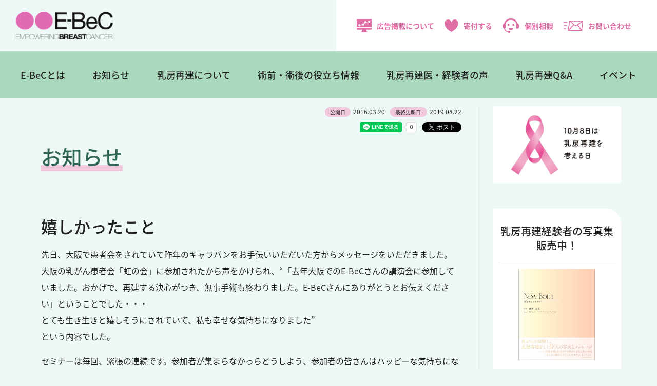

--- FILE ---
content_type: text/html; charset=UTF-8
request_url: https://www.e-bec.com/archives/6774
body_size: 33160
content:
<!DOCTYPE html>
<html lang="ja">
<head>
<!-- Google Tag Manager -->
<script>(function(w,d,s,l,i){w[l]=w[l]||[];w[l].push({'gtm.start':
new Date().getTime(),event:'gtm.js'});var f=d.getElementsByTagName(s)[0],
j=d.createElement(s),dl=l!='dataLayer'?'&l='+l:'';j.async=true;j.src=
'https://www.googletagmanager.com/gtm.js?id='+i+dl;f.parentNode.insertBefore(j,f);
})(window,document,'script','dataLayer','GTM-K836N35P');</script>
<!-- End Google Tag Manager -->
<!-- Google tag (gtag.js) -->
<script async src="https://www.googletagmanager.com/gtag/js?id=AW-16989628860"></script>
<script>
  window.dataLayer = window.dataLayer || [];
  function gtag(){dataLayer.push(arguments);}
  gtag('js', new Date());

  gtag('config', 'AW-16989628860');
</script>

<meta charset="utf-8">
<meta name="viewport" content="width=device-width, initial-scale=1">
<meta http-equiv="X-UA-Compatible" content="IE=edge,chrome=1">
<meta name="format-detection" content="telephone=no">
<link rel="icon" href="https://www.e-bec.com/wp-content/themes/e-bec2022/img/favicon.ico">
<link rel="apple-touch-icon" sizes="180x180" href="https://www.e-bec.com/wp-content/themes/e-bec2022/img/apple-touch-icon.png">
<link rel="stylesheet" href="https://use.typekit.net/pdu0qlz.css">
<link rel="stylesheet" media="all" type="text/css" href="https://unpkg.com/ress/dist/ress.min.css" />
<link rel="stylesheet" href="https://www.e-bec.com/wp-content/themes/e-bec2022/style.css">
<link rel="stylesheet" href="https://use.typekit.net/nrc2ikl.css">
<link rel="stylesheet" href="https://unpkg.com/swiper@7/swiper-bundle.min.css"/>
<script src="https://unpkg.com/swiper@7/swiper-bundle.min.js"></script>

<!--[if lt IE 9]>
<script src="https://www.e-bec.com/wp-content/themes/e-bec2022/js/html5shiv.js" type="text/javascript"></script>
<script src="https://www.e-bec.com/wp-content/themes/e-bec2022/js/jquery.backgroundSize.js" type="text/javascript"></script>
<![endif]-->
<script>
  (function(d) {
    var config = {
      kitId: 'tqm5pwl',
      scriptTimeout: 3000,
      async: true
    },
    h=d.documentElement,t=setTimeout(function(){h.className=h.className.replace(/\bwf-loading\b/g,"")+" wf-inactive";},config.scriptTimeout),tk=d.createElement("script"),f=false,s=d.getElementsByTagName("script")[0],a;h.className+=" wf-loading";tk.src='https://use.typekit.net/'+config.kitId+'.js';tk.async=true;tk.onload=tk.onreadystatechange=function(){a=this.readyState;if(f||a&&a!="complete"&&a!="loaded")return;f=true;clearTimeout(t);try{Typekit.load(config)}catch(e){}};s.parentNode.insertBefore(tk,s)
  })(document);
</script>

<title>嬉しかったこと | NPO法人E-BeC</title>
<meta name='robots' content='max-image-preview:large' />
	<style>img:is([sizes="auto" i], [sizes^="auto," i]) { contain-intrinsic-size: 3000px 1500px }</style>
	<style id='classic-theme-styles-inline-css' type='text/css'>
/*! This file is auto-generated */
.wp-block-button__link{color:#fff;background-color:#32373c;border-radius:9999px;box-shadow:none;text-decoration:none;padding:calc(.667em + 2px) calc(1.333em + 2px);font-size:1.125em}.wp-block-file__button{background:#32373c;color:#fff;text-decoration:none}
</style>
<link rel='stylesheet' id='contact-form-7-css' href='https://www.e-bec.com/wp-content/plugins/contact-form-7/includes/css/styles.css?ver=6.0.1' type='text/css' media='all' />
<link rel='stylesheet' id='wp-pagenavi-css' href='https://www.e-bec.com/wp-content/plugins/wp-pagenavi/pagenavi-css.css?ver=2.70' type='text/css' media='all' />
<script type="text/javascript" src="https://www.e-bec.com/wp-includes/js/jquery/jquery.min.js?ver=3.7.1" id="jquery-core-js"></script>
<script type="text/javascript" src="https://www.e-bec.com/wp-includes/js/jquery/jquery-migrate.min.js?ver=3.4.1" id="jquery-migrate-js"></script>
<script type="text/javascript" src="https://www.e-bec.com/wp-content/themes/e-bec2022/js/script.js" id="script-js"></script>
<link rel="canonical" href="https://www.e-bec.com/archives/6774" />

<meta property="og:locale" content="ja_JP" />
<!-- OGP Other -->
<meta property="og:type" content="article"> 
<meta property="og:title" content="嬉しかったこと">
<meta property="og:url" content="https://www.e-bec.com/archives/6774">
<meta property="og:description" content="先日、大阪で患者会をされていて昨年のキャラバンをお手伝いいただいた方からメッセージをいただきました。
大阪の乳がん患者会「虹の会」に参加されたから声をかけられ、“「去年大阪でのE-BeCさんの講演会……">
<meta name="description" content="先日、大阪で患者会をされていて昨年のキャラバンをお手伝いいただいた方からメッセージをいただきました。
大阪の乳がん患者会「虹の会」に参加されたから声をかけられ、“「去年大阪でのE-BeCさんの講演会……">
<meta property="og:image" content="https://www.e-bec.com/wp-content/themes/e-bec2022/img/ogp.png">
<meta name="twitter:card" content="summary_large_image">



<!-- アクセス解析 -->
<script type="text/javascript">

  var _gaq = _gaq || [];
  _gaq.push(['_setAccount', 'UA-8056811-32']);
  _gaq.push(['_trackPageview']);

  (function() {
    var ga = document.createElement('script'); ga.type = 'text/javascript'; ga.async = true;
    ga.src = ('https:' == document.location.protocol ? 'https://ssl' : 'http://www') + '.google-analytics.com/ga.js';
    var s = document.getElementsByTagName('script')[0]; s.parentNode.insertBefore(ga, s);
  })();

</script>

<!-- Google tag (gtag.js) -->
<script async src="https://www.googletagmanager.com/gtag/js?id=G-TY7M2HQLVK"></script>
<script>
  window.dataLayer = window.dataLayer || [];
  function gtag(){dataLayer.push(arguments);}
  gtag('js', new Date());

  gtag('config', 'G-TY7M2HQLVK');
</script>

</head>

<body  id="top" class="wp-singular post-template-default single single-post postid-6774 single-format-standard wp-theme-e-bec2022">
<!-- Google Tag Manager (noscript) -->
<noscript><iframe src="https://www.googletagmanager.com/ns.html?id=GTM-K836N35P"
height="0" width="0" style="display:none;visibility:hidden"></iframe></noscript>
<!-- End Google Tag Manager (noscript) -->

<header id="header" class="new2025">

	<div class="subNavBox">
		<div class="logo"><a href="https://www.e-bec.com/"><img src="https://www.e-bec.com/wp-content/themes/e-bec2022/img/logo.svg" alt="乳房再建までを乳がんの標準治療に - E-BeC(エンパワリング ブレストキャンサー)" /></a></div>
		<ul class="subNav">
			<li class="add"><a href="https://www.e-bec.com/advertise"><img src="https://www.e-bec.com/wp-content/themes/e-bec2022/img/icon_media.svg" alt="広告掲載について" />広告掲載について</a></li>
			<li class="donation"><a href="https://www.e-bec.com/donation"><img src="https://www.e-bec.com/wp-content/themes/e-bec2022/img/icon_heart.svg" alt="寄付する" />寄付する</a></li>
			<li class="consu"><a href="https://www.e-bec.com/consultation"><img src="https://www.e-bec.com/wp-content/themes/e-bec2022/img/icon_person.svg" alt="個別相談" />個別相談</a></li>
			<li class="contact"><a href="https://www.e-bec.com/contact"><img src="https://www.e-bec.com/wp-content/themes/e-bec2022/img/icon_mail.svg" alt="お問い合わせ" />お問い合わせ</a></li>
			<li>	
			<span class="btn">
		  <span></span>
		  <span></span>
		  <span></span>
		</span>

			</li>
		</ul>
	</div>


	<div class="mainNav">
		<ul class="first">
			<li><a href="https://www.e-bec.com/aboutebec">E-BeCとは</a>
				<div class="second">
				<div class="title"><a href="https://www.e-bec.com/aboutebec">E-BeCとは</a></div>
				<ul>
					<li><a href="https://www.e-bec.com/vision">E-BeCのビジョン</a></li>
					<li><a href="https://www.e-bec.com/organization">組織概要</a></li>
					<li><a href="https://www.e-bec.com/teikan">定款</a></li>
					<li><a href="https://www.e-bec.com/report">事業報告書</a></li>
					<li><a href="https://www.e-bec.com/questionnaire">アンケート調査報告書</a></li>
					<li><a href="https://www.e-bec.com/archives/category/news/media">メディア掲載</a></li>
					<li><a href="https://www.e-bec.com/consultation">個別相談（有料）</a></li>
					<li><a href="https://www.e-bec.com/donation">寄付のお願い</a></li>
					<li><a href="https://w.bme.jp/bm/p/f/tf.php?id=ebec2019&task=regist" target="_blank">メールマガジン登録</a></li>
					<li><a href="https://www.e-bec.com/advertise">広告掲載について</a></li>
					<li><a href="https://www.e-bec.com/contact">お問い合わせ</a></li>
				</ul>
				</div>
			</li>
			<li><a href="/archives/category/news/activity">お知らせ</a></li>
			<li><a href="https://www.e-bec.com/about/" class="pulldown">乳房再建について</a>
				<div class="second">
				<div class="title"><a href="https://www.e-bec.com/about/" class="pulldown">乳房再建について</a></div>
				<ul class="long">
					<li><a href="https://www.e-bec.com/about/first">はじめに</a></li>
					<li><a href="https://www.e-bec.com/about/chapter1">第1章「乳房再建手術」とは</a></li>
					<li><a href="https://www.e-bec.com/about/chapter2">第2章 インプラントを使う「乳房再建手術」</a></li>
					<li><a href="https://www.e-bec.com/about/chapter3">第3章 自分のからだの組織を使う「乳房再建手術」</a></li>
					<li><a href="https://www.e-bec.com/about/chapter4">第4章 乳頭・乳輪の再建</a></li>
				</ul>
				</div>
			</li>
			<li><a href="https://www.e-bec.com/useful" class="pulldown">術前・術後の役立ち情報</a>
				<div class="second">
				<div class="title"><a href="https://www.e-bec.com/useful" class="pulldown">知っておきたい<br />乳がん手術前・手術後の<br />役立ち情報</a></div>
				<ul class="long">
					<li><a href="https://www.e-bec.com/archives/5878">1.自分の“乳腺濃度”をぜひ知りましょう</a></li>
					<li><a href="https://www.e-bec.com/archives/5938">2.手術後の傷をきれいに治すために…</a></li>
					<li><a href="https://www.e-bec.com/archives/8808">3.放射線治療後のセルフケアと、インプラントによる乳房再建</a></li>
					<li><a href="https://www.e-bec.com/archives/8387">4.乳頭・乳輪の再建手術～いろいろな術式と留意点</a></li>
					<li><a href="https://www.e-bec.com/archives/7696">5.乳がん治療に入る前に始めたい“口腔ケア”</a></li>
					<li><a href="https://www.e-bec.com/archives/9362">6.知っておきたい、“脂肪注入”による乳房再建のこと</a></li>
					<li><a href="https://www.e-bec.com/archives/9162">7.若年乳がん患者さんの抗がん剤治療と妊娠・出産</a></li>
					<li><a href="https://www.e-bec.com/archives/9821">8.乳がん手術・再建手術直後の“下着”について</a></li>
					<li><a href="https://www.e-bec.com/archives/11035">9.乳がん手術後のリンパ浮腫～早期診断のススメと症状別の治療法</a></li>
					<li><a href="https://www.e-bec.com/archives/13020">10.理論に基づいた術式別・時期別　下着の選び方</a></li>
					<li><a href="https://www.e-bec.com/archives/13807">11.患者力アップにつながる「ヘルスリテラシー」について</a></li>
					<li><a href="https://www.e-bec.com/archives/14418">12.病気の経済的リスクに備えよう～公的制度について～</a></li>
				</ul>
			</li>
			</li>

			<li><a href="https://www.e-bec.com/archives/category/frontline" class="pulldown">乳房再建医・経験者の声</a>
				<div class="second">
				<div class="title"><a href="https://www.e-bec.com/archives/category/frontline" class="pulldown">乳房再建医・<br>経験者の声</a></div>
				<ul>
					<li><a href="https://www.e-bec.com/archives/category/frontline/patientsvoice">乳房再建の経験者の声</a></li>
					<li><a href="https://www.e-bec.com/archives/category/frontline/doctorsvoice">乳房再建医の声</a></li>
				</ul>
				</div>
			</li>
			<li><a href="https://www.e-bec.com/qa">乳房再建Q&A</a></li>
			<li><a href="https://www.e-bec.com/caravan">イベント</a></li>
		</ul>
	</div>

	<nav class="slideMenu">
			
		<ul>		
			<li class="pulldown_sp"><a>E-BeCとは</a>
				<ul class="sub-menu">
					<li><a href="https://www.e-bec.com/aboutebec">E-BeCとは</a></li>
					<li><a href="https://www.e-bec.com/vision">E-BeCのビジョン</a></li>
					<li><a href="https://www.e-bec.com/organization">組織概要</a></li>
					<li><a href="https://www.e-bec.com/teikan">定款</a></li>
					<li><a href="https://www.e-bec.com/report">事業報告書</a></li>
					<li><a href="https://www.e-bec.com/questionnaire">アンケート調査報告書</a></li>
					<li><a href="https://www.e-bec.com/archives/category/news/media">メディア掲載</a></li>
					<li><a href="https://www.e-bec.com/consultation">個別相談（有料）</a></li>
					<li><a href="https://www.e-bec.com/donation">寄付のお願い</a></li>
					<li><a href="https://w.bme.jp/bm/p/f/tf.php?id=ebec2019&task=regist" target="_blank">メールマガジン登録</a></li>
					<li><a href="https://www.e-bec.com/advertise">広告掲載について</a></li>
					<li><a href="https://www.e-bec.com/contact">お問い合わせ</a></li>
				</ul>
			</li>
			<li><a href="/archives/category/news/activity">お知らせ</a></li>
			<li class="pulldown_sp"><a>乳房再建について</a>
				<ul class="sub-menu">
					<li><a href="https://www.e-bec.com/about/">乳房再建について</a></li>
					<li><a href="https://www.e-bec.com/about/first">はじめに</a></li>
					<li><a href="https://www.e-bec.com/about/chapter1">第1章「乳房再建手術」とは</a></li>
					<li><a href="https://www.e-bec.com/about/chapter2">第2章 インプラントを使う「乳房再建手術」</a></li>
					<li><a href="https://www.e-bec.com/about/chapter3">第3章 自分のからだの組織を使う「乳房再建手術」</a></li>
					<li><a href="https://www.e-bec.com/about/chapter4">第4章 乳頭・乳輪の再建</a></li>
				</ul>	
			</li>
			<li class="pulldown_sp"><a>知っておきたい乳がん手術前・手術後の役立ち情報</a>
				<ul class="sub-menu">
					<li><a href="https://www.e-bec.com/archives/5878">1.自分の“乳腺濃度”をぜひ知りましょう</a></li>
					<li><a href="https://www.e-bec.com/archives/5938">2.手術後の傷をきれいに治すために…</a></li>
					<li><a href="https://www.e-bec.com/archives/8808">3.放射線治療後のセルフケアと、インプラントによる乳房再建</a></li>
					<li><a href="https://www.e-bec.com/archives/8387">4.乳頭・乳輪の再建手術～いろいろな術式と留意点</a></li>
					<li><a href="https://www.e-bec.com/archives/7696">5.乳がん治療に入る前に始めたい“口腔ケア”</a></li>
					<li><a href="https://www.e-bec.com/archives/9362">6.知っておきたい、“脂肪注入”による乳房再建のこと</a></li>
					<li><a href="https://www.e-bec.com/archives/9162">7.若年乳がん患者さんの抗がん剤治療と妊娠・出産</a></li>
					<li><a href="https://www.e-bec.com/archives/9821">8.乳がん手術・再建手術直後の“下着”について</a></li>
					<li><a href="https://www.e-bec.com/archives/11035">9.乳がん手術後のリンパ浮腫～早期診断のススメと症状別の治療法</a></li>
					<li><a href="https://www.e-bec.com/archives/13020">10.理論に基づいた術式別・時期別　下着の選び方</a></li>
					<li><a href="https://www.e-bec.com/archives/13807">11.患者力アップにつながる「ヘルスリテラシー」について</a></li>
					
					<li><a href="https://www.e-bec.com/archives/14418">12.病気の経済的リスクに備えよう～公的制度について～</a></li>
				</ul>
			</li>
			<li class="pulldown_sp"><a>乳房再建医・経験者の声</a>
				<ul class="sub-menu">
					<li><a href="https://www.e-bec.com/archives/category/frontline">乳房再建医・経験者の声</a></li>
					<li><a href="https://www.e-bec.com/archives/category/frontline/patientsvoice">乳房再建の経験者</a></li>
					<li><a href="https://www.e-bec.com/archives/category/frontline/doctorsvoice">乳房再建医</a></li>
				</ul>				
			</li>
			<li class="short"><a href="https://www.e-bec.com/qa">乳房再建Q&A</a></li>
			<li class="long"><a href="https://www.e-bec.com/caravan">イベント</a></li>
			<li><a href="https://www.e-bec.com/consultation">個別相談</a></li>
			<li><a href="https://www.e-bec.com/inochino-chibusa-official">写真集『いのちの乳房』</a></li>
			<li><a href="https://www.e-bec.com/handbook">乳房再建HandBook</a></li>
		</ul>
	</nav>
</header>

<div id="Wrapper" class="contents">

	<div class="pageBox">
	<section class="pageinner">
			<div class="postData">
			<ul>
				<li><span>公開日</span>2016.03.20</li>
				<li><span>最終更新日 </span>2019.08.22</li>
			</ul>
			<ul class="snsshare">
				<li><iframe src="https://www.facebook.com/plugins/like.php?href=https://www.e-bec.com/archives/6774&width=170&layout=button_count&action=like&size=small&share=true&height=46&appId=247678018608661" width="170" height="20" style="border:none;overflow:hidden" scrolling="no" frameborder="0" allowfullscreen="true" allow="autoplay; clipboard-write; encrypted-media; picture-in-picture; web-share"></iframe></li>
				<li><div class="line-it-button" data-lang="ja" data-type="share-a" data-env="REAL" data-url="https://www.e-bec.com/archives/6774" data-color="default" data-size="small" data-count="true" data-ver="3" style="display: none;"></div>
<script src="https://www.line-website.com/social-plugins/js/thirdparty/loader.min.js" async="async" defer="defer"></script></li>
				<li><a href="https://twitter.com/share?ref_src=twsrc%5Etfw" class="twitter-share-button" data-show-count="false">Tweet</a><script async src="https://platform.twitter.com/widgets.js" charset="utf-8"></script></li>
			</ul>
		</div>	

		
		<h1>お知らせ</h1>
		
	
	<article> 
		<h2>嬉しかったこと</h2>
	<p>先日、大阪で患者会をされていて昨年のキャラバンをお手伝いいただいた方からメッセージをいただきました。<br />
大阪の乳がん患者会「虹の会」に参加されたから声をかけられ、“「去年大阪でのE-BeCさんの講演会に参加していました。おかげで、再建する決心がつき、無事手術も終わりました。E-BeCさんにありがとうとお伝えください」ということでした・・・<br />
とても生き生きと嬉しそうにされていて、私も幸せな気持ちになりました”<br />
という内容でした。</p>
<p>セミナーは毎回、緊張の連続です。参加者が集まらなかっらどうしよう、参加者の皆さんはハッピーな気持ちになって帰っていただけたか等々、心配がつきません。でも、こういうお言葉を聞くとやっててよかった、これからも続けなきゃ、と思います。</p>
<p>2回目となる東京のセミナーがいよいよ1週間後に迫ってきました。<br />
今回も多くの皆さんのご協力があっての開催です。<br />
勇気を出して体感会に協力してくださる皆さん、そして朝早くからスタッフとしてお手伝いくださる皆さんありがとうございます。<br />
定員を増やしましたので、このブログを見て初めて知った方も是非ご参加ください。</p>
<p>&nbsp;</p>
	
	</article>
	<div class="postData footer">
<ul class="snsshare">
<li><iframe src="https://www.facebook.com/plugins/like.php?href=https://www.e-bec.com/archives/6774&width=170&layout=button_count&action=like&size=small&share=true&height=46&appId=247678018608661" width="170" height="20" style="border:none;overflow:hidden" scrolling="no" frameborder="0" allowfullscreen="true" allow="autoplay; clipboard-write; encrypted-media; picture-in-picture; web-share"></iframe></li>
<li><div class="line-it-button" data-lang="ja" data-type="share-a" data-env="REAL" data-url="https://www.e-bec.com/archives/6774" data-color="default" data-size="small" data-count="true" data-ver="3" style="display: none;"></div>
<script src="https://www.line-website.com/social-plugins/js/thirdparty/loader.min.js" async="async" defer="defer"></script></li>
<li><a href="https://twitter.com/share?ref_src=twsrc%5Etfw" class="twitter-share-button" data-show-count="false">Tweet</a><script async src="https://platform.twitter.com/widgets.js" charset="utf-8"></script></li>
</ul>
</div>	
	<ul class="pagenav"><li><a href="https://www.e-bec.com"><span><img src="https://www.e-bec.com/wp-content/themes/e-bec2022/img/icon_home.png" alt="Home"></span></a></li><span>/</span><li><a href="https://www.e-bec.com/archives/category/staffblog"><span>スタッフブログ</span></a></li><span>/</span><li><span>嬉しかったこと</span></li></ul>	
	
	<article class="postBanner">
		<!--
		<div class="bannerBg">
					</div>
		-->
		<p>このサイトは、医療に関するコンテンツを掲載しています。乳がんや乳房再建手術に関する各種情報や患者さん・医療関係者の談話なども含まれていますが、その内容がすべての方にあてはまるというわけではありません。
治療や手術の方針・方法などについては、主治医と十分に相談をしてください。</p>
	</article>

	</section>
	
	<aside class="sidebar">
	<ul>
    <li><h2 class="widgettitle">A広告</h2>
<div class="textwidget custom-html-widget"><ul class="flexBox side">
<!--
<li><a href="https://pmu-shibuya.com" target="_blank" onclick="_gaq.push(['_trackEvent', 'サイド広告（Aタイプ）', 'PMU渋谷']);"><img src="https://www.e-bec.com/wp-content/themes/e-bec2022/img/ad_pmu20250414.jpeg" alt="PMU渋谷"></a></li>
-->
<li><a href="https://www.abbvie.co.jp/content/dam/abbvie-com2/japan/documents/press-release/2024_0926.pdf" target="_blank" onclick="_gaq.push(['_trackEvent', 'トップページ広告（Aタイプ）', '乳房再建を考える日']);"><img src="https://www.e-bec.com/wp-content/themes/e-bec2022/img/banner_saiken.png" alt="乳房再建を考える日" width="350" /></a></li>

	
</ul></div></li><li><h2 class="widgettitle">開催予定のイベント</h2>
			<div class="execphpwidget"></div>
		</li><li><h2 class="widgettitle">写真集受付中</h2>
<div class="textwidget custom-html-widget"><div class="sideEvent">
<div class="sideEvent-one">
<h4>乳房再建経験者の写真集<br />販売中！</h4>
<dl>
<dt></dt>
<dd>
<div>
<a href="https://checkout.square.site/merchant/MLPA9ST5EZTFH/checkout/XWMPBLISJVFJFNWWWJIECNAE" target="_blank"><img src="https://www.e-bec.com/wp-content/themes/e-bec2022/img/newborn.jpg" alt="New Born -乳房再建の女神たち-" /></a>
<p><strong>New Born<br />-乳房再建の女神たち-</strong><br />
撮影：蜷川実花<br />
企画：NPO法人E-BeC<br />
発行：赤々舎</p>
</div>
<div class="btnMore"><a href="https://checkout.square.site/merchant/MLPA9ST5EZTFH/checkout/XWMPBLISJVFJFNWWWJIECNAE" target="_blank">お申し込みはこちら</a></div>
</dd>
</dl>
</div>
</div></div></li><li><h2 class="widgettitle">B広告</h2>
<div class="textwidget custom-html-widget"><ul class="flexBox side">
<li><a href="https://yasashisa.asahi-life.co.jp/csr/ebec/" target="_blank" onclick="_gaq.push(['_trackEvent', 'サイド広告（Bタイプ）', 'やさしさプラス']);"><img src="https://www.e-bec.com/wp-content/themes/e-bec2022/img/ad_yasashisa.png" alt="やさしさプラス"></a></li>
</ul></div></li><li>			<div class="execphpwidget"><div id="fb-root"></div>
<script async defer crossorigin="anonymous" src="https://connect.facebook.net/ja_JP/sdk.js#xfbml=1&version=v13.0&appId=637630103011429&autoLogAppEvents=1" nonce="YP0v3cef"></script>
<div class="facebook_wrap"><div class="fb-page" data-href="https://www.facebook.com/EmpoweringBreastCancer/" data-tabs="timeline" data-width="500" data-height="" data-small-header="true" data-adapt-container-width="true" data-hide-cover="false" data-show-facepile="false"><blockquote cite="https://www.facebook.com/EmpoweringBreastCancer/" class="fb-xfbml-parse-ignore"><a href="https://www.facebook.com/EmpoweringBreastCancer/">E-BeC : Empowering Breast Cancer</a></blockquote></div></div></div>
		</li><li><h2 class="widgettitle">LINEスタンプ</h2>
<div class="textwidget custom-html-widget"><ul class="flexBox side">
<li><a href="https://line.me/S/sticker/15215234" target="_blank" onclick="_gaq.push(['_trackEvent', 'サイド広告250', 'lineスタンプ']);"><img src="https://www.e-bec.com/wp-content/uploads/bnr_linestamp02.png" alt="lineスタンプ" class="hover" width="250" height="100"  /></a></li>
</ul></div></li>	</ul>
</aside>
	
	</div>
</div>

<section class="btnBox contents">
	<a class="innerBox" href="https://www.e-bec.com/donation">
		<div class="img"><img src="https://www.e-bec.com/wp-content/themes/e-bec2022/img/icon_shien_big.svg" alt="E-BeCを支援する" />E-BeCを支援する</div>
		<p>今、不安の真っただ中にいる患者さんに希望を。<br>あなたのご支援がE-BeCの活動を支えています。</p>
	</a>
	<a class="innerBox" href="https://www.e-bec.com/consultation">
		<div class="img"><img src="https://www.e-bec.com/wp-content/themes/e-bec2022/img/icon_person_big.svg" alt="有料個別相談をご希望の方へ" />有料個別相談をご希望の方へ</div>
		<p>あなたはひとりじゃない。<br>ひとりで悩まず、一緒に考えていきましょう。</p>
	</a>
	<a class="innerBox" href="https://w.bme.jp/bm/p/f/tf.php?id=ebec2019&task=regist" target="_blank">
		<div class="img"><img src="https://www.e-bec.com/wp-content/themes/e-bec2022/img/icon_mail_big.svg" alt="メールマガジンの登録はこちら" />メールマガジンの登録はこちら</div>
		<p>E-BeCから乳房再建や乳がんに関する役立ち情報、<br>セミナーのご案内をいち早くお届けします。</p>
	</a>
</section>

<div id="pagetop">
	<a href="#top"><img src="https://www.e-bec.com/wp-content/themes/e-bec2022/img/pagetop.svg" alt="ページトップへ" /></a>
</div>

<footer id="footer">
	<div class="footerNav">
		<ul>
			<li><h4><a href="https://www.e-bec.com/aboutebec">E-BeCとは</a></h4></li>
			<li><a href="https://www.e-bec.com/vision">E-BeCのビジョン</a></li>
			<li><a href="https://www.e-bec.com/organization">組織概要</a></li>
			<li><a href="https://www.e-bec.com/teikan">定款</a></li>
			<li><a href="https://www.e-bec.com/report">事業報告書</a></li>
			<li><a href="https://www.e-bec.com/questionnaire">アンケート調査報告書</a></li>
			<li><a href="https://www.e-bec.com/archives/category/news/media">メディア掲載</a></li>
			<li><a href="https://www.e-bec.com/consultation">個別相談（有料）</a></li>
			<li><a href="https://www.e-bec.com/donation">寄付のお願い</a></li>
			<li><a href="https://w.bme.jp/bm/p/f/tf.php?id=ebec2019&task=regist" target="_blank">メールマガジン登録</a></li>
			<li><a href="https://www.e-bec.com/advertise">広告掲載について</a></li>
			<li><a href="https://www.e-bec.com/contact">お問い合わせ</a></li>
		</ul>
		
		<ul>
			<li><h4><a href="https://www.e-bec.com/about">乳房再建について</a></h4></li>
			<li><a href="https://www.e-bec.com/about/first">はじめに</a></li>
			<li><a href="https://www.e-bec.com/about/chapter1">第1章「乳房再建手術」とは</a></li>
			<li><a href="https://www.e-bec.com/about/chapter2">第2章 インプラントを使う「乳房再建手術」</a></li>
			<li><a href="https://www.e-bec.com/about/chapter3">第3章 自分のからだの組織を使う「乳房再建手術」</a></li>
			<li><a href="https://www.e-bec.com/about/chapter4">第4章 乳頭・乳輪の再建</a></li>
		</ul>	
		
		<ul>
			<li><h4><a href="https://www.e-bec.com/useful">術前・術後の役立ち情報</a></h4></li>
			<li><a href="https://www.e-bec.com/archives/5878">1.自分の“乳腺濃度”をぜひ知りましょう</a></li>
			<li><a href="https://www.e-bec.com/archives/5938">2.手術後の傷をきれいに治すために…</a></li>
			<li><a href="https://www.e-bec.com/archives/8808">3.放射線治療後のセルフケアと、インプラントによる乳房再建</a></li>
			<li><a href="https://www.e-bec.com/archives/8387">4.乳頭・乳輪の再建手術～いろいろな術式と留意点</a></li>
			<li><a href="https://www.e-bec.com/archives/7696">5.乳がん治療に入る前に始めたい“口腔ケア”</a></li>
			<li><a href="https://www.e-bec.com/archives/9362">6.知っておきたい、“脂肪注入”による乳房再建のこと</a></li>
			<li><a href="https://www.e-bec.com/archives/9162">7.若年乳がん患者さんの抗がん剤治療と妊娠・出産</a></li>
			<li><a href="https://www.e-bec.com/archives/9821">8.乳がん手術・再建手術直後の“下着”について</a></li>
			<li><a href="https://www.e-bec.com/archives/11035">9.乳がん手術後のリンパ浮腫～早期診断のススメと症状別の治療法</a></li>
			<li><a href="https://www.e-bec.com/archives/13020">10.理論に基づいた術式別・時期別　下着の選び方</a></li>
			<li><a href="https://www.e-bec.com/archives/13807">11.患者力アップにつながる「ヘルスリテラシー」について</a></li>
			<li><a href="https://www.e-bec.com/archives/14418">12.病気の経済的リスクに備えよう～公的制度について～</a></li>
		</ul>
		
		<ul>
			<li><h4><a href="https://www.e-bec.com/archives/category/frontline">乳房再建医・経験者の声</a></h4></li>
			<li><h4><a href="https://www.e-bec.com/qa">乳房再建Q&A</a></h4></li>
			<li><h4><a href="https://www.e-bec.com/caravan">イベント</a></h4></li>
			<li><h4><a href="/archives/category/news/activity">お知らせ</a></h4></li>

			<li class="space"><a href="https://www.e-bec.com/inochino-chibusa-official">写真集『いのちの乳房』</a></li>
			<li><a href="https://www.e-bec.com/handbook">乳房再建HandBook</a></li>
		</ul>
	</div>
	<div class="copyBox">
		<ul class="footerSubNav">
			<li><a href="/policy">利用規約</a></li>
			<li><a href="/privacy">プライバシーポリシー</a></li>
		</ul>

		<div>
			<div class="banner"><a href="http://www.excellent-npo.net/" target="_blank"><img src="https://www.e-bec.com/wp-content/themes/e-bec2022/img/footer_banner.png" alt="エクセレントNPO大賞ノミネート" /></a></div>
			<ul class="snsNav">
				<li><a href="https://www.facebook.com/EmpoweringBreastCancer/" target="_blank"><img src="https://www.e-bec.com/wp-content/themes/e-bec2022/img/icon_facebook_b.svg" alt="Facebook" /></a></li>
				<li><a href="https://twitter.com/EBeC06904874" target="_blank"><img src="https://www.e-bec.com/wp-content/themes/e-bec2022/img/icon_x_b.png" alt="x" width="38px" /></a></li>
				<li><a href="https://www.instagram.com/empoweringbreastcancer/" target="_blank"><img src="https://www.e-bec.com/wp-content/themes/e-bec2022/img/icon_insta_b.svg" alt="Instagram" /></a></li>
				<li><a href="https://note.com/photobook_br" target="_blank"><img src="https://www.e-bec.com/wp-content/themes/e-bec2022/img/icon_note_b.png" alt="note" width="38px" /></a></li> 
			</ul>
			<p class="pc">&copy; E-BeC All Rights Reserved.</p>
		</div>
	</div>
	<p class="sm-tab txtCenter">&copy; E-BeC All Rights Reserved.</p>
</footer>
  
<script type="speculationrules">
{"prefetch":[{"source":"document","where":{"and":[{"href_matches":"\/*"},{"not":{"href_matches":["\/wp-*.php","\/wp-admin\/*","\/wp-content\/uploads\/*","\/wp-content\/*","\/wp-content\/plugins\/*","\/wp-content\/themes\/e-bec2022\/*","\/*\\?(.+)"]}},{"not":{"selector_matches":"a[rel~=\"nofollow\"]"}},{"not":{"selector_matches":".no-prefetch, .no-prefetch a"}}]},"eagerness":"conservative"}]}
</script>
<script type="text/javascript" src="https://www.e-bec.com/wp-includes/js/dist/hooks.min.js?ver=4d63a3d491d11ffd8ac6" id="wp-hooks-js"></script>
<script type="text/javascript" src="https://www.e-bec.com/wp-includes/js/dist/i18n.min.js?ver=5e580eb46a90c2b997e6" id="wp-i18n-js"></script>
<script type="text/javascript" id="wp-i18n-js-after">
/* <![CDATA[ */
wp.i18n.setLocaleData( { 'text direction\u0004ltr': [ 'ltr' ] } );
/* ]]> */
</script>
<script type="text/javascript" src="https://www.e-bec.com/wp-content/plugins/contact-form-7/includes/swv/js/index.js?ver=6.0.1" id="swv-js"></script>
<script type="text/javascript" id="contact-form-7-js-before">
/* <![CDATA[ */
var wpcf7 = {
    "api": {
        "root": "https:\/\/www.e-bec.com\/wp-json\/",
        "namespace": "contact-form-7\/v1"
    }
};
/* ]]> */
</script>
<script type="text/javascript" src="https://www.e-bec.com/wp-content/plugins/contact-form-7/includes/js/index.js?ver=6.0.1" id="contact-form-7-js"></script>

</body>
</html>




--- FILE ---
content_type: image/svg+xml
request_url: https://www.e-bec.com/wp-content/themes/e-bec2022/img/pagetop.svg
body_size: 582
content:
<svg xmlns="http://www.w3.org/2000/svg" xmlns:xlink="http://www.w3.org/1999/xlink" width="66" height="66" viewBox="0 0 66 66"><defs><clipPath id="a"><rect width="27.621" height="26.294" fill="#fff"/></clipPath></defs><g transform="translate(-1344 -273)"><circle cx="33" cy="33" r="33" transform="translate(1344 273)" fill="#e06ea7"/><g transform="translate(1364 319.621) rotate(-90)"><g clip-path="url(#a)"><path d="M26.944,11.524,15.961.66a2.284,2.284,0,1,0-3.212,3.247l7.032,6.957H2.284a2.283,2.283,0,1,0,0,4.567h17.5l-7.032,6.956a2.284,2.284,0,1,0,3.212,3.247L26.944,14.771a2.284,2.284,0,0,0,0-3.247" transform="translate(0 0)" fill="#fff"/></g></g></g></svg>